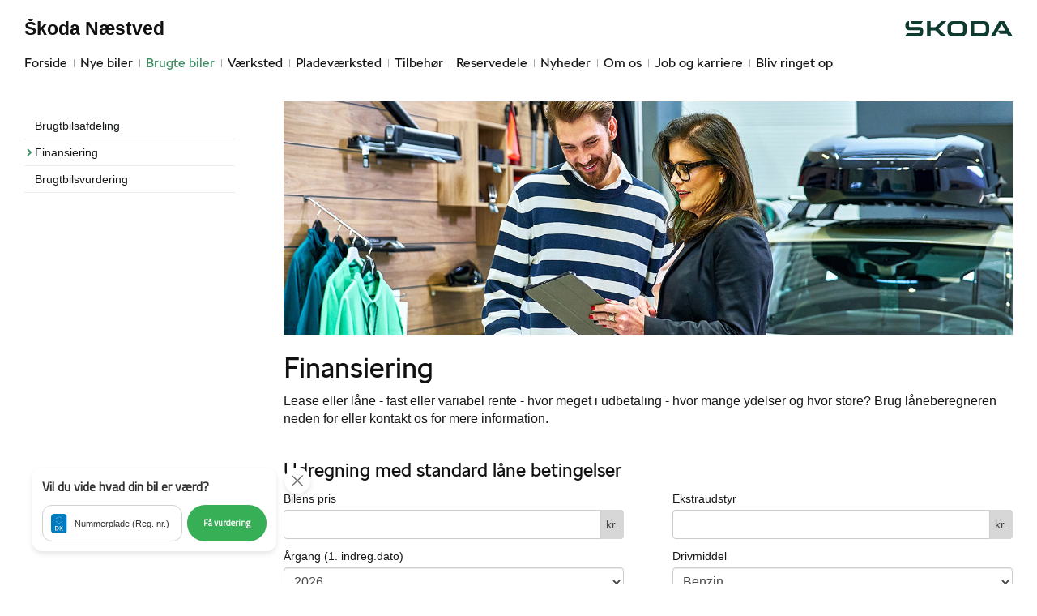

--- FILE ---
content_type: text/html; charset=utf-8
request_url: https://www.skoda-naestved.dk/Brugte-biler/Finansiering/
body_size: 14457
content:



<!DOCTYPE html>
<html class="no-js">
<head><meta charset="utf-8" /><meta http-equiv="X-UA-Compatible" content="IE=edge,chrome=1" /><meta name="viewport" content="width=device-width, initial-scale=1, maximum-scale=1, user-scalable=0" /><title>
	Finansiering - Škoda Næstved
</title><link rel="icon" type="image/vnd.microsoft.icon" href="/designs/skoda2014/assets/images/icons/favicon.ico" /><link rel="shortcut icon" type="image/vnd.microsoft.icon" href="/designs/skoda2014/assets/images/icons/favicon.ico" />

	<script src="/designs/skoda2014/assets/js/type.js"></script>
	<link href="/designs/skoda2014/assets/css/main.css?1" rel="stylesheet" /><link href="/css/browser-update.css" rel="stylesheet" />
	<!-- HTML5 Shim and Respond.js IE8 support of HTML5 elements and media queries -->
	<!-- WARNING: Respond.js doesn't work if you view the page via file:// -->
	<!--[if lt IE 9]>
		<script src="https://oss.maxcdn.com/html5shiv/3.7.2/html5shiv.min.js"></script>
		<script src="https://oss.maxcdn.com/respond/1.4.2/respond.min.js"></script>
	<![endif]-->

	<script type="text/javascript" src="/js/applicationinsights.js"></script>

	
    

    <script>
        window.dataLayer = window.dataLayer || [];
        function gtag(){ dataLayer.push(arguments); }
        gtag('consent', 'default', {
            'ad_storage': 'denied',
            'ad_user_data': 'denied',
            'ad_personalization': 'denied',
            'analytics_storage': 'denied',
            'functionality_storage': 'denied',
            'personalization_storage': 'denied',
            'security_storage': 'granted',
            'wait_for_update': 2000
        });

        gtag('set', 'ads_data_redaction', true);

        dataLayer.push({
            'consentmode': 'v2'
        });
    </script>

    <script id="CookieConsent" src=https://policy.app.cookieinformation.com/uc.js data-culture="DA" type="text/javascript" data-gcm-version="2.0"></script>









            <!-- Google search console -->
            <meta name="google-site-verification" content="vOtH4bp5bSmk6Bo2xxN1ZeCiQIcNd8CrRAEwgPDsEKA" />
        

</head>

<body id="ctl00_BodyTag">



<script>
window.dataLayer = window.dataLayer || [];window.dataLayer.push({'brandId': 5,
'dealerId': '431',
'solutionId': 'A00431',
'isSMCPartner': false
});
</script>
<!-- Google Tag Manager -->
<noscript><iframe src="//www.googletagmanager.com/ns.html?id=GTM-P4NQVG"height="0" width="0" style="display:none;visibility:hidden"></iframe></noscript>
<script>(function(w,d,s,l,i){w[l]=w[l]||[];w[l].push({'gtm.start':new Date().getTime(),event:'gtm.js'});var f=d.getElementsByTagName(s)[0],j=d.createElement(s),dl=l!='dataLayer'?'&l='+l:'';j.async=true;j.src='//www.googletagmanager.com/gtm.js?id='+i+dl;f.parentNode.insertBefore(j,f);})(window,document,'script','dataLayer','GTM-P4NQVG');</script>
<!-- End Google Tag Manager -->


	<form method="post" action="/Brugte-biler/Finansiering/" onsubmit="javascript:return WebForm_OnSubmit();" id="aspnetForm" novalidate="">
<div>
<input type="hidden" name="__EVENTTARGET" id="__EVENTTARGET" value="" />
<input type="hidden" name="__EVENTARGUMENT" id="__EVENTARGUMENT" value="" />
<input type="hidden" name="__LASTFOCUS" id="__LASTFOCUS" value="" />
<input type="hidden" name="__VIEWSTATE" id="__VIEWSTATE" value="YbJHkgB1/iFBquc71wKLNlFghZ1xxtVqQN6kPQUKhzD75z20zS4SMFW2BMIfNh/fql0+6r6Ssoy8D4OZNAMjFdnnoj++xr4rqWe67154vS4JMVUZoTSZWJmVcWVTfwEhIWysk37fFt5AJfi47kxn+dbBKXKoIPuoNBcjA8irpBE6lEmyClH3JygfV3xIlktGcUIAEIYwW9pNMx1VMP6gl6jp2tPEdT9+JrM61igU0kvmM2s23Krvhi3/C8L40TpQ4rWjjlSCUneN0+tDtoke3aqZLdBx9EPdEOT7r2akYiRQK+cAtb6ElQ4T430grSOCFhNuTxtHadVcPQmVZHh0nfv1zRwTsMiFGeGEwTXq3oCrqXnB5Posr4X4MaAd1GTlnxlTLwpDQBM2vcTAUkAtKu0BOAmMUGRzJMvvC/cK48XghxlwOxuiLCJPxYw6pWPwWP4UYAv9hsVXfyeBH3i7x9yn9RHfvnKfuBetujiS5naMg/Dqo4vVNkonRlgRk4oqnNMrRb7PeJya9zF2uYfqRDkXrU8GNt5FjILVUAgutrjvwYCW2cwFjyYukLrHI3BLmO0QlWXEfK1MeAasMNLeubXeFlGcY88gRLM8IbjeLn7oy+sxqgfQsc+xwWtvzeeyMosscF59AzpX9vwxYf/bQLyPWFWilO/1S0Gr24NMrgK04nFj4EZn0V0savxQtYVFuek779czMlvkRT/nH1qAmEMqVdCoQrtwmmzrVP/jmS2D4+XdRuHrKtjX7m7pGDFJ3r2pGHT1yXx6rJLM/[base64]/1aYQqZugYI1KEaPnI7+9PjMT62wIBFaCGVS+6dRot/rplbNtIm9y8F8HRFIa9oXMphczDFSR0kQVB9xpon4jtaGSbZV0VQPng8B2VklPs/lyJq31hAHSi3Dht/QPU74nCPO3iMtVRBUVAZErI8ae8iXGunO+uaHidqmGYIfEc8TDnORCYrsbrxGJwIAK2gBaSIjU+rdPMDfQ2qdyRUbup4owo4MnSzswSYpwumQyrD74bi539u3K7OFKoXmD1CyLHstvbCG3+3bLsz0KacKPOGeAjko1a8FiKkxZMo8QOtZngH91dDR0QP8nLdA+ce2/7loPafPvTBrpG8ir5X3jQek5AKdHzNq5ctqMZYpAGATTj0w+93BjNOsona1s2kPVs+pKRuqgBnI9Cjn3tNIht9J/E0TcvoU+Ync/u7yrAFo/Du/XqUAtElZi0BURtfVOuath6Ywc2DDgGwfmYxQ2v8EDVxup8cdhWrlRvA3v1dhObml8eVTbyTIzEbZXKoqVs/+cLTy3zd8fVbY0fPFNImPLgjj8xw4c0mtSHJk4XhT17mmUu51EuIkUdUqJGvihoaFxVlabEjUM0kBcbIHfGS40tkb9aqmp5+qH/Cxt+AQ/qQgdsu8BIx0wOqfnKJqcDHYGnkT3vS9JlCrcna5WARuNFqcpDSqDR4+cJQX0HzI6jKN1GPjAy0wKQVVa+FdEGxSZWuNIV+dXU6LzS6VGbEl7BsiCdJ4+euJ5+jMOIDsZkyrSo0onCjG7S7lsWgp0uHddXteEnDspAWbkap3dqfqwy1HSHQaYpXaesiLZbifU8/Wgk5GJ62vFjrUZ5yYzfOAE0MjyJYzQWCaY8jKRcOH7rtoEMOsX+/jZ1stNyi7XRoBATiO0tA2h32VY5c11b8c0Km0I7kUBtau/[base64]/VuAZasWrha6sGXP4C/yCGbFG0vND7KpQw/PIEvZKY+mYofMaJtwnnjQabvlrrdKZIyJpFsdHyGfybOjmt+7ODKNMMftU2t36FAj3Ni6QJfcAde71S05sFZ3zFVRi+LaS7AM47L3VLa/giRdqLJH9PtjEQSi+KebKmt1vmIiLQI6jyE/1KgtPmoTqvwo2v78/xtL+hIhcn39ssftDlgkGEl0mQqHkxtFKyOHBMznQWeyMrXQK6qsXxBYI5QChoWy3s2OOWTjYj9DSCaubOHQg2dJyajpfk7HMaF9tAuBs+4VGM5Wof44yHfcZ8Hv3nXmXYGw9w/b1uKlYx5MteqqPeUxGqUVIgIIITAFUOEUG1GVccd/B2pdI9PBUZKDMk8+43qJAMIY23MCMLM/bXvgV4N3vkNaZbxmwuilruHiUVa7G2gYHiVitwnhwWr3UFnK/o0T0R5MCBmRBTQ2jbyWB70CuEqlAa585+IwBM3SfiTWnpuYk/S2W9tHLIrEqzO2/vijGXsTsLJcfiOIA7s8bPXqqOyzLri/l5rtC/br3DUNbJcvRlBe3QciTLl+VHDzXUtqxkS3FjSAHoF1XunptYhw10SmwwOpD/2wb4qUmVaP9cnjA60zRO3zKTBxMDcBmFecZnJm7E5Mp9E7ncaGxjbpyDjBQ9qg4UfhuIe2QjPhPtExSGP6loQ/ibcc8jcPliNZDFihpLcn/uGGhbbqAnKo6/[base64]/Og2Cea8NNMuro1mPpmci/F54tB7qKhny8DKrBkKqpXUf10Ap4yng9+auoonCNu9SiCwcqcLz+AiEe0KDlfPkF7Lmf0Uz8z2jQvaFzOnkIuRoQxj2Z22l2r5DMUJNNTaSB3Cr/YEunUCROo847ycsYQ0+ExRNkUdYkeim2QUaGA015lQIwvusl3RfSPWB8xyIcWmddtg/bjpogr5DdmQ5HShFDUJV8wdfh+4h6N3CAgEsTxi/+z//4C+fOof5SXIYz7sxBs9qCGw5Z2HqngDop+Od9GL5XJly6vcJEe8rf3uYYezxEMXZrm8xk6GDVQwDerPEPVlTIrpCiQ11Kz6Cd0sOQ483T6Ct1uZVzV5KpM1VBF4iLNvd5WFAYgXmAXNLGw7r6tWYAWyjEs9kZOxDc1sbrNwwFLlZCYn0xguLWkFTmM/PPMBlKnGT2occQ+SNZrCPh+Gne0c8m9XaE8Vw2GfRsAC1PXSiSR39eVT9osYp32XWS61mxwaBjuKCj0d5pHHXp5IAbFwJjGBB7KnK6eFH1sBokLfbBhk2suvES7spY8gDV5juuFV/ygVXdFFTUehgL6QYUvhHjtMPox61uTypwPv4PklU+mwDanHvzNPVAWPIneRlDGA7ag8LxJtS0N/Otl4RviHyYsLGmLKj2wf8hUD3ncR8XjoBK2fekk15rTKkpjZASmIbom1sLpTv9EGgO/lIqZ6HncAfgTOFYfCkM8WDTqfn8s/x5xVJhYCPLpovLErzupX4qFqy7NdafQaxo2M0q9ldzWT3uFspT5pNlB2GDA7O5iNEv5q5yK4J9PsIJGM1rY6frVeMec9oTtGXQIZEx2qMTMtdEGRKcYCSlUJ2w1XzC7zM3A/+5HVAtWJZNnKHnJgAxKVmgJcyLMXCb4AoJoWdOUjkIxtcrNEVWdc/iL7wC3AZfElU33+Gag2gWjgN1VGW7ojqQmcPzFFQGXkwgw9lhoE0iqgqayXvYg+NwoRxnmLSwESygk5XmF3OlKd1M4DEz/QHYB2j32S0hv49CYjiLNYkA1lM4PecOTFq/AV6bE+jekbqngGgwVOeROkdbd/rW6xA06ZIKw=" />
</div>

<script type="text/javascript">
//<![CDATA[
var theForm = document.forms['aspnetForm'];
if (!theForm) {
    theForm = document.aspnetForm;
}
function __doPostBack(eventTarget, eventArgument) {
    if (!theForm.onsubmit || (theForm.onsubmit() != false)) {
        theForm.__EVENTTARGET.value = eventTarget;
        theForm.__EVENTARGUMENT.value = eventArgument;
        theForm.submit();
    }
}
//]]>
</script>


<script src="/WebResource.axd?d=pynGkmcFUV13He1Qd6_TZBSpFuMN25QsQhgP3U7zr6XRlMIHrlcbcgTuXCtHQYIr-q8eAOWDCk3QI21PpdkzMQ2&amp;t=638901608248157332" type="text/javascript"></script>


<script src="/WebResource.axd?d=x2nkrMJGXkMELz33nwnakEOJu4WBtiJjfj38SdDTz-dCWRAh-JW5eOOa60lmS7jvaZZlIUyqfpVyLRvTq_VRn1x0DPRPa3bFFL4rMKnbABc1&amp;t=638901608248157332" type="text/javascript"></script>
<script type="text/javascript">
//<![CDATA[
function WebForm_OnSubmit() {
if (typeof(ValidatorOnSubmit) == "function" && ValidatorOnSubmit() == false) return false;
return true;
}
//]]>
</script>

<div>

	<input type="hidden" name="__VIEWSTATEGENERATOR" id="__VIEWSTATEGENERATOR" value="2E6B8218" />
	<input type="hidden" name="__EVENTVALIDATION" id="__EVENTVALIDATION" value="isQYNpf/VVOQZX6yXKGHowQq/U0Lwim9/QSjXUbc/RZoWAtjgs9dakWGE4lVNhlhFqCIqF9874Xhwssg7jFON+L6qZ2PUHEbyRAVJ7E/I8yItnyUXzNka/43JlRtlm0CK3/[base64]/1C8V6SzrE0yt3GF+jtw905u0HEa+JsO96XGwkmVB4Zbx3k6ECdOzxj8vjaNKGSJ5JbrLyUXK+nSL9iVZ94aVik+d37H9QoAPUuk2bdubknvFSvUuPrEXr0E+jas3vS0CG7YwOypwYYluyDaWhKzp4oRQXkEWVnQKvakTUWZTxT6v/IMaRyawO+5ea2SbrBaI6pQ191pa34k3Q75z3eNKDv84aT8CwOq5+BnOtqgW+aAQh2fbaErCSqR4Ri54U6oBdLdGSjg=" />
</div>
      
		<div class="wrapper">
			

<nav class="navbar">
 <div class="container">
    
  <div id="mainmenu">
   <a class="navbar-toggle-alt">&times;</a>
		 <ul class="nav navbar-nav">
    <li><a href="/Forside/">Forside</a></li><li><a href="/Nye-biler/">Nye biler</a><a class="tree-toggle" data-toggle="collapse" data-target="#dd-87277"><span class="fa fa-caret-right"></span></a><ul id="dd-87277" class="tree-dropdown collapse"><li><a href="/Nye-biler/Bestil-proevetur/">Bestil pr&#248;vetur</a></li><li><a href="/Nye-biler/Modeller/">Modeller</a></li><li><a href="/Nye-biler/Elroq/">Elroq</a></li><li><a href="/Nye-biler/Enyaq/">Enyaq</a></li><li><a href="/Nye-biler/Enyaq-Coup/">Enyaq Coup&#233;</a></li><li><a href="/Nye-biler/Fabia/">Fabia</a></li><li><a href="/Nye-biler/Scala/">Scala</a></li><li><a href="/Nye-biler/Octavia-Combi/">Octavia Combi</a></li><li><a href="/Nye-biler/Superb/">Superb</a></li><li><a href="/Nye-biler/Kamiq/">Kamiq</a></li><li><a href="/Nye-biler/Karoq/">Karoq</a></li><li><a href="/Nye-biler/Kodiaq/">Kodiaq</a></li><li><a href="/Nye-biler/Byg-din-nye-Skoda/">Byg din nye Škoda</a></li><li><a href="/Nye-biler/Finansiering/">Finansiering</a></li><li><a href="/Nye-biler/Skoda-Privatleasing/">Škoda Privatleasing</a></li><li><a href="/Nye-biler/Forsikring/">Forsikring</a></li><li><a href="/Nye-biler/Garanti/">Garanti</a></li><li><a href="/Nye-biler/Lagermodeller-til-hurtig-levering/">Lagermodeller til hurtig levering</a></li><li><a href="/Nye-biler/MinSkoda-App/">MinŠkoda App</a></li><li><a href="/Nye-biler/Rummelige-biler/">Rummelige biler</a></li><li><a href="/Nye-biler/Elroq-og-Enyaq---inkl-1-aars-opladning-med-Clever/">Elroq og Enyaq - inkl. 1 &#229;rs opladning med Clever</a></li></ul></li><li class="active open"><a href="/Brugte-biler/">Brugte biler</a><a class="tree-toggle" data-toggle="collapse" data-target="#dd-87282"><span class="fa fa-caret-right"></span></a><ul id="dd-87282" class="tree-dropdown collapse in"><li><a href="/Brugte-biler/Brugtbilsafdeling/">Brugtbilsafdeling</a></li><li><a href="/Brugte-biler/Finansiering/">Finansiering</a></li><li><a href="/Brugte-biler/Brugtbilsvurdering/">Brugtbilsvurdering</a></li></ul></li><li><a href="/Vaerksted/">V&#230;rksted</a><a class="tree-toggle" data-toggle="collapse" data-target="#dd-87285"><span class="fa fa-caret-right"></span></a><ul id="dd-87285" class="tree-dropdown collapse"><li><a href="/Vaerksted/Bestil-tid-paa-vaerkstedet/">Bestil tid p&#229; v&#230;rkstedet</a></li><li><a href="/Vaerksted/Autoriseret-service--hoejere-brugtbilsvaerdi/">Autoriseret service = h&#248;jere brugtbilsv&#230;rdi</a></li><li><a href="/Vaerksted/Skoda-Connect/">Škoda Connect</a></li><li><a href="/Vaerksted/Service-Cam/">Service Cam</a></li><li><a href="/Vaerksted/10-gode-grunde/">10 gode grunde</a></li><li><a href="/Vaerksted/Original-forrude/">Original forrude</a></li><li><a href="/Vaerksted/Mere-effekt-og-mindre-slid/">Mere effekt og mindre slid</a></li><li><a href="/Vaerksted/Serviceabonnementer/">Serviceabonnementer</a></li><li><a href="/Vaerksted/Vaerkstedstest/">V&#230;rkstedstest</a></li><li><a href="/Vaerksted/Koncepter-og-services/">Koncepter og services</a><a class="tree-toggle" data-toggle="collapse" data-target="#dd-87286"><span class="fa fa-caret-right"></span></a><ul id="dd-87286" class="tree-dropdown collapse"><li><a href="/Vaerksted/Koncepter-og-services/Vejhjaelp/">Vejhj&#230;lp</a></li><li><a href="/Vaerksted/Koncepter-og-services/Hentebringe-service/">Hente/bringe service</a></li><li><a href="/Vaerksted/Koncepter-og-services/Daekopbevaring/">D&#230;kopbevaring</a></li></ul></li><li><a href="/Vaerksted/Skoda-Service-5/">Škoda Service 5+</a></li><li><a href="/Vaerksted/Autoriseret-Brugtbilsattest/">Autoriseret Brugtbilsattest</a></li><li><a href="/Vaerksted/Velkommen-Hjem/">Velkommen Hjem</a></li><li><a href="/Vaerksted/Kontrol-af-udstyr/">Kontrol af udstyr</a></li><li><a href="/Vaerksted/Vintertjek/">Vintertjek</a></li><li><a href="/Vaerksted/Synstjek/">Synstjek</a></li></ul></li><li><a href="/Pladevaerksted/">Pladev&#230;rksted</a></li><li><a href="/Tilbehoer/">Tilbeh&#248;r</a><a class="tree-toggle" data-toggle="collapse" data-target="#dd-87296"><span class="fa fa-caret-right"></span></a><ul id="dd-87296" class="tree-dropdown collapse"><li><a href="/Tilbehoer/Aktuelt-tilbehoer/">Aktuelt tilbeh&#248;r</a></li><li><a href="/Tilbehoer/Brochurer-og-priser/">Brochurer og priser</a></li></ul></li><li><a href="/Reservedele/">Reservedele</a><a class="tree-toggle" data-toggle="collapse" data-target="#dd-120389"><span class="fa fa-caret-right"></span></a><ul id="dd-120389" class="tree-dropdown collapse"><li><a href="/Reservedele/Originale-reservedele---B2B/">Originale reservedele - B2B</a></li></ul></li><li><a href="/Nyheder/">Nyheder</a><a class="tree-toggle" data-toggle="collapse" data-target="#dd-87292"><span class="fa fa-caret-right"></span></a><ul id="dd-87292" class="tree-dropdown collapse"><li><a href="/Nyheder/Aktuelt/">Aktuelt</a></li><li><a href="/Nyheder/Tilmeld-dig-Skoda-Danmarks-nyhedsbrev/">Tilmeld dig Škoda Danmarks nyhedsbrev</a></li></ul></li><li><a href="/Om-os/">Om os</a><a class="tree-toggle" data-toggle="collapse" data-target="#dd-87299"><span class="fa fa-caret-right"></span></a><ul id="dd-87299" class="tree-dropdown collapse"><li><a href="/Om-os/Personale/">Personale</a></li><li><a href="/Om-os/Kontakt/">Kontakt</a></li><li><a href="/Om-os/Forbrugerklage/">Forbrugerklage</a></li><li><a href="/Om-os/Betingelser/">Betingelser</a></li></ul></li><li><a href="/Job-og-karriere/">Job og karriere</a><a class="tree-toggle" data-toggle="collapse" data-target="#dd-108198"><span class="fa fa-caret-right"></span></a><ul id="dd-108198" class="tree-dropdown collapse"><li><a href="/Job-og-karriere/Ledige-stillinger/">Ledige stillinger</a></li></ul></li><li><a href="/Bliv-ringet-op/">Bliv ringet op</a></li>
   </ul>
  </div>
  
  <div class="modelmenu"><ul class="nav navbar-nav"></ul></div>

 </div>
</nav>



			<div class="content-wrapper">
				
<header role="banner">
    <div class="container">
        <div class="header-box">
            <button type="button" class="navbar-toggle">
                <span class="sr-only">Toggle navigation</span>
                <span class="icon-bar"></span>
                <span class="icon-bar"></span>
                <span class="icon-bar"></span>
            </button>

            <a class="navbar-brand-logo" href="/" title="Klik her for at komme til forsiden">
                <span class="sr-only">
                    <span id="ctl00_ucHeader_lBrandName">Škoda</span></span>
            </a>
            
            <a href="/" class="navbar-brand">Škoda N&#230;stved</a>
            <nav class="brand-menu" role="navigation"><ul class="nav"></ul></nav>
        </div>
    </div>
</header>


				<main role="main">
					<div class="container">
						<div class="row">
						    
                                <aside class="secondary" role="complementary">
						            
	
		
				<nav id="submenu" role="navigation">
					<ul>
			
				
					<li>
						<a href="/Brugte-biler/Brugtbilsafdeling/">Brugtbilsafdeling</a>
						
						
					</li>
				
			
				
					<li class="active">
						<a href="/Brugte-biler/Finansiering/">Finansiering</a>
						
						
					</li>
				
			
				
					<li>
						<a href="/Brugte-biler/Brugtbilsvurdering/">Brugtbilsvurdering</a>
						
						
					</li>
				
			
				</ul>
				</nav>
			
	
	


						        </aside>
						    							
							<!-- Main content -->
							<div class="main-content">
								<!-- Stage area -->
								<div class="stage"><img src="/storage/ifha/pagesystem/image/6ee83771-a6d0-4551-b1a3-b1db2f139039.jpg" alt="" /></div>     

                                <div id="siteContent">
                                    
	<h1>Finansiering</h1>
	<p>Lease eller l&aring;ne - fast eller variabel rente - hvor meget i udbetaling - hvor mange ydelser og hvor store? Brug l&aring;neberegneren neden for eller kontakt os for mere information.</p>

                                </div>	 
								


    <fieldset class="form-section">
        <h2 class="form-header">Udregning med standard låne betingelser</h2>

        <div id="ctl00_PHContent_vsErrors" class="alert alert-danger" style="display:none;">

</div>
        <span id="ctl00_PHContent_rfvCarPrice" style="color:Red;display:none;"></span>
        <span id="ctl00_PHContent_revCarPrice" style="color:Red;display:none;"></span>
        <span id="ctl00_PHContent_cvDownPayment" style="color:Red;display:none;"></span>

        
        
        
        

        <div class="row">

            <div class="form-group form-col">
                <label for="ctl00_PHContent_tbCarPrice" id="ctl00_PHContent_lCarPrice" class="control-label" ValidationGroup="vg1">Bilens pris</label>
                <div class="input-group">
                    <input name="ctl00$PHContent$tbCarPrice" maxlength="7" id="ctl00_PHContent_tbCarPrice" class="form-control" type="tel" />
                    <span class="input-group-addon">kr.</span>
                </div>
            </div>
            
               
            <div class="form-group form-col">
                <label for="ctl00_PHContent_tbEquipmentPrice" id="ctl00_PHContent_lEquipmentPrice" class="control-label" ValidationGroup="vg1">Ekstraudstyr</label>
                <div class="input-group">
                    <input name="ctl00$PHContent$tbEquipmentPrice" maxlength="7" id="ctl00_PHContent_tbEquipmentPrice" class="form-control" type="tel" step="1000" />
                    <span class="input-group-addon">kr.</span>
                </div>
            </div>  

            
        </div>
            
            <div class="row">
                
                
                <div class="form-group form-col">
                    <label for="ctl00_PHContent_ddlYears" id="ctl00_PHContent_lYear" class="control-label" ValidationGroup="vg1">Årgang (1. indreg.dato)</label><select name="ctl00$PHContent$ddlYears" onchange="javascript:setTimeout(&#39;__doPostBack(\&#39;ctl00$PHContent$ddlYears\&#39;,\&#39;\&#39;)&#39;, 0)" id="ctl00_PHContent_ddlYears" class="form-control">
	<option selected="selected" value="2026">2026</option>
	<option value="2025">2025</option>
	<option value="2024">2024</option>
	<option value="2023">2023</option>
	<option value="2022">2022</option>
	<option value="2021">2021</option>
	<option value="2020">2020</option>
	<option value="2019">2019</option>
	<option value="2018">2018</option>
	<option value="2017">2017</option>
	<option value="2016">2016</option>
	<option value="2015">2015</option>
	<option value="2014">2014</option>
	<option value="2013">2013</option>

</select>
                </div>

                <div class="form-group form-col">
                    <label for="ctl00_PHContent_ddlYears" id="ctl00_PHContent_lFuelType" class="control-label" ValidationGroup="vg1">Drivmiddel</label><select name="ctl00$PHContent$ddlFuelType" onchange="javascript:setTimeout(&#39;__doPostBack(\&#39;ctl00$PHContent$ddlFuelType\&#39;,\&#39;\&#39;)&#39;, 0)" id="ctl00_PHContent_ddlFuelType" class="form-control">
	<option selected="selected" value="Benzin">Benzin</option>
	<option value="Diesel">Diesel</option>
	<option value="El">El</option>
	<option value="Plug-in Hybrid">Plug-in Hybrid</option>

</select>
                </div>
                
            </div>

        <div class="row">
         
            <div class="form-group form-col">
                <label for="ctl00_PHContent_tbDownPayment" id="ctl00_PHContent_lDownPayment" class="control-label" ValidationGroup="vg1" step="1000">Udbetaling</label>
                <div class="input-group">
                    <input name="ctl00$PHContent$tbDownPayment" maxlength="7" id="ctl00_PHContent_tbDownPayment" class="form-control" type="tel" />
                    <span class="input-group-addon">kr.</span>
                </div>

                 
            </div>

            <div class="form-group form-col">
                <label for="ctl00_PHContent_ddlDuration" id="ctl00_PHContent_lMonths" class="control-label" ValidationGroup="vg1">Løbetid i måneder</label><select name="ctl00$PHContent$ddlDuration" id="ctl00_PHContent_ddlDuration" class="form-control">
	<option value="12">12</option>
	<option value="24">24</option>
	<option value="36">36</option>
	<option value="48">48</option>
	<option value="60">60</option>
	<option value="72">72</option>
	<option value="84">84</option>
	<option value="96">96</option>
	<option value="108">108</option>
	<option selected="selected" value="120">120</option>

</select>
            </div>


        </div>


        <div class="form-actions">
            <input type="submit" name="ctl00$PHContent$bCalculate" value="Foretag låneberegning" onclick="javascript:WebForm_DoPostBackWithOptions(new WebForm_PostBackOptions(&quot;ctl00$PHContent$bCalculate&quot;, &quot;&quot;, true, &quot;vg1&quot;, &quot;&quot;, false, false))" id="ctl00_PHContent_bCalculate" class="btn btn-default btn-primary" />
        </div>
        
        
        

    </fieldset>
    
    

    

    <div class="content-section section-divide">
        <small class="text-muted">
            <i class="fa fa-exclamation-triangle"></i> Forudsætter kaskoforsikring, kreditgodkendelse og BS-betaling. Finansiering via VWSF A/S. Fortrydelsesret på finansiering. Læs mere på <a href="https://www.vwsf.dk/privat/finansiering">www.vwsf.dk/privat/finansiering</a>.
        </small>
    </div>


    




    

							</div>
						</div>
					</div>
				</main>

				
    <footer role="contentinfo">
		<div class="container">
			<div class="footer-content">
				<div class="row">
					<div class="col-sm-3">
						
						<address>
							<h4 class="footer-brand"><a href="/">Škoda N&#230;stved</a></h4>
							Bassinbuen 24<br />
						4700&nbsp;N&#230;stved<br />
							Tlf.: <a href="tel:55 72 14 88">55 72 14 88</a> eller <a href="/Ring-mig-op/?d=14281">Ring mig op</a><br />
							E-mail: <a href="mailto:adm@naestved-autocenter.dk">adm@naestved-autocenter.dk</a>	
							
									<br />
									CVR: 16213306
						</address>
						
					</div>
					<div class="col-sm-9">
						<ul class="nav-links pull-right">
							
<li><a href="http://www.naestved-autocenter.dk/">N&#230;stved Autocenter A/S</a></li>
			<li><a target="_blank" href="https://www.skoda.dk/" rel="external">skoda.dk</a></li>
			<li><a href="/Cookiepolitik/" rel="external">Cookiepolitik</a></li>
			<li><a href="/Om-os/Betingelser/" rel="external">Betingelser for online booking</a></li>
			<li><a href="/Privatlivspolitik/" rel="external">Privatlivspolitik</a></li>
<li><a href="/Om-os/Kontakt/" rel="external">Kontakt</a></li>
						</ul>
					</div>
				</div>
			</div>
		</div>
	</footer>




			</div>
		</div>
		
        <script>
            var recaptchaSite = "6LdnIXkjAAAAANh82yGZA0WOWEsDs567hAIX4mmY";
        </script>

		<script src="/designs/skoda2014/assets/js/lib/jquery.min.js"></script>
		<script src="/designs/skoda2014/assets/js/lib/modernizr-2.6.3.min.js"></script>
		<script src="/designs/skoda2014/assets/js/lib/bootstrap/bootstrap.min.js"></script>
		<script src="/designs/skoda2014/assets/js/lib/swfobject.min.js"></script>
		<script src="/designs/skoda2014/assets/js/lib/stacktable.js"></script>
		<script src="/designs/skoda2014/assets/js/lib/stupidtable.min.js"></script>
		<script src="/designs/skoda2014/assets/js/lib/jquery.fancybox.min.js"></script>
		<script src="/designs/skoda2014/assets/js/lib/jquery.matchHeight.min.js"></script>
		<script src="/js/validation.js"></script>
		<script type="text/javascript">
window.addEventListener('CookieInformationConsentGiven', function(event) {
if (CookieInformation.getConsentGivenFor('cookie_cat_statistic')) {

  var _gaq = _gaq || [];
  _gaq.push(['_setAccount', 'UA-17586251-1']);
  _gaq.push(['_setDomainName', 'www.skoda-naestved.dk']);
  _gaq.push(['_setDomainName', 'none']);
  _gaq.push(['_setAllowLinker', true]);
  _gaq.push(['_setAllowHash', false]);
  _gaq.push(['_trackPageview']);
  var _gaqDealer = true;
  _gaq.push(['b._setAccount', 'UA-17225318-4']);
  _gaq.push(['b._setDomainName', 'skoda.forhandlerinternet.dk']);
  _gaq.push(['b._setDomainName', 'none']);
  _gaq.push(['b._setAllowLinker', true]);
  _gaq.push(['b._setAllowHash', false]);
  _gaq.push(['b._trackPageview']);

  (function() {
    var ga = document.createElement('script'); ga.type = 'text/javascript'; ga.async = true;
    ga.src = ('https:' == document.location.protocol ? 'https://ssl' : 'http://www') + '.google-analytics.com/ga.js';
    var s = document.getElementsByTagName('script')[0]; s.parentNode.insertBefore(ga, s);
  })();

	}
   }, false);
</script>

    
    <script src="../../js/formValidation.js"></script> 

    <script type="text/javascript">
         if (window.history.replaceState) {
             window.history.replaceState(null, null, window.location.href);
         }
    </script>

		
		
		<script src="/designs/skoda2014/assets/js/init.js"></script>
		<script src="/js/browser-update.js"></script>
        <script src="/js/recaptha-validation.js"></script>


		
<!-- Solution ID : A00431 -->
<!-- MasterPage  : /designs/skoda2014/MasterPage.master -->
<!-- Design ID   : 31 -->
<!-- Design Name : skoda2014 -->
<!-- Brand ID    : 5 (Škoda) -->


<input type="hidden" name="ctl00$DebugInfo1$hfSolutionId" id="hfSolutionId" value="A00431" />
<input type="hidden" name="ctl00$DebugInfo1$hfDealerId" id="hfDealerId" value="431" />

        <script type="application/ld+json">{"@context": "http://schema.org","@type": "BreadcrumbList","itemListElement": [{"@type": "ListItem","position": 1,"item": {"@id": "www.skoda-naestved.dk/Brugte-biler/","name": "Brugte biler"}},{"@type": "ListItem","position": 2,"item": {"@id": "www.skoda-naestved.dk/Brugte-biler/Finansiering/","name": "Finansiering"}}]}</script>
	
<script type="text/javascript">
//<![CDATA[
var Page_ValidationSummaries =  new Array(document.getElementById("ctl00_PHContent_vsErrors"));
var Page_Validators =  new Array(document.getElementById("ctl00_PHContent_rfvCarPrice"), document.getElementById("ctl00_PHContent_revCarPrice"), document.getElementById("ctl00_PHContent_cvDownPayment"));
//]]>
</script>

<script type="text/javascript">
//<![CDATA[
var ctl00_PHContent_vsErrors = document.all ? document.all["ctl00_PHContent_vsErrors"] : document.getElementById("ctl00_PHContent_vsErrors");
ctl00_PHContent_vsErrors.headertext = "<h4 class=\'alert-heading\'>For at kunne beregne et finansieringsforslag bedes du være opmærksom på:</h4>";
ctl00_PHContent_vsErrors.validationGroup = "vg1";
var ctl00_PHContent_rfvCarPrice = document.all ? document.all["ctl00_PHContent_rfvCarPrice"] : document.getElementById("ctl00_PHContent_rfvCarPrice");
ctl00_PHContent_rfvCarPrice.controltovalidate = "ctl00_PHContent_tbCarPrice";
ctl00_PHContent_rfvCarPrice.errormessage = "\'Bilens pris\' skal udfyldes.";
ctl00_PHContent_rfvCarPrice.display = "None";
ctl00_PHContent_rfvCarPrice.validationGroup = "vg1";
ctl00_PHContent_rfvCarPrice.evaluationfunction = "RequiredFieldValidatorEvaluateIsValid";
ctl00_PHContent_rfvCarPrice.initialvalue = "";
var ctl00_PHContent_revCarPrice = document.all ? document.all["ctl00_PHContent_revCarPrice"] : document.getElementById("ctl00_PHContent_revCarPrice");
ctl00_PHContent_revCarPrice.controltovalidate = "ctl00_PHContent_tbCarPrice";
ctl00_PHContent_revCarPrice.errormessage = "\'Bilens pris\' må kun ufyldes med tal.";
ctl00_PHContent_revCarPrice.display = "None";
ctl00_PHContent_revCarPrice.validationGroup = "vg1";
ctl00_PHContent_revCarPrice.evaluationfunction = "RegularExpressionValidatorEvaluateIsValid";
ctl00_PHContent_revCarPrice.validationexpression = "^\\d*$";
var ctl00_PHContent_cvDownPayment = document.all ? document.all["ctl00_PHContent_cvDownPayment"] : document.getElementById("ctl00_PHContent_cvDownPayment");
ctl00_PHContent_cvDownPayment.controltovalidate = "ctl00_PHContent_tbDownPayment";
ctl00_PHContent_cvDownPayment.display = "None";
ctl00_PHContent_cvDownPayment.validationGroup = "vg1";
ctl00_PHContent_cvDownPayment.evaluationfunction = "CustomValidatorEvaluateIsValid";
//]]>
</script>


<script type="text/javascript">
//<![CDATA[

var Page_ValidationActive = false;
if (typeof(ValidatorOnLoad) == "function") {
    ValidatorOnLoad();
}

function ValidatorOnSubmit() {
    if (Page_ValidationActive) {
        return ValidatorCommonOnSubmit();
    }
    else {
        return true;
    }
}
        //]]>
</script>
</form>














        <script charset="UTF-8" type="text/javascript" src=https://webkit.autoproff.com/js/widget.js?v=1693808304666></script>
        
        <script>
            window.autoproff({ "group": "46369", "motor": "dmr", "locale": "da", "integrated_button_selector": ".ap.cta", "button_position_horizontal": "left", "button_text": "Vil du vide hvad din bil er værd?" });
        </script>
    








</body>
</html>
